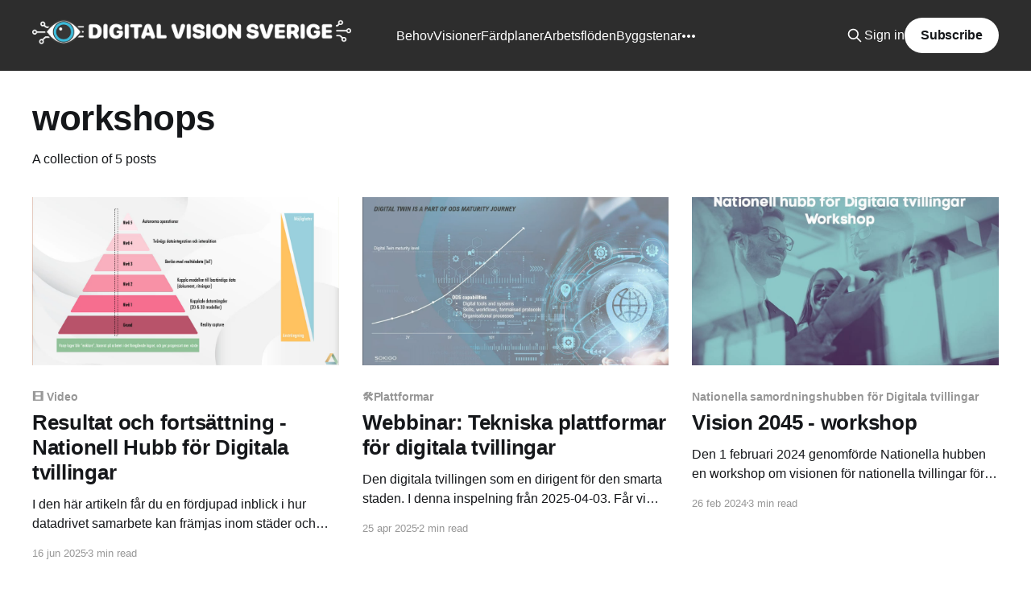

--- FILE ---
content_type: text/html; charset=utf-8
request_url: https://digivis.se/tag/workshops/
body_size: 4687
content:
<!DOCTYPE html>
<html lang="sv">
<head>

    <title>workshops - Digital vision Sverige</title>
    <meta charset="utf-8" />
    <meta http-equiv="X-UA-Compatible" content="IE=edge" />
    <meta name="HandheldFriendly" content="True" />
    <meta name="viewport" content="width=device-width, initial-scale=1.0" />
    
    <link rel="preload" as="style" href="/assets/built/screen.css?v=5d86772f4a" />
    <link rel="preload" as="script" href="/assets/built/casper.js?v=5d86772f4a" />

    <link rel="stylesheet" type="text/css" href="/assets/built/screen.css?v=5d86772f4a" />

    <link rel="icon" href="https://digivis.se/content/images/size/w256h256/2023/11/Square-.png" type="image/png">
    <link rel="canonical" href="https://digivis.se/tag/workshops/">
    <meta name="referrer" content="no-referrer-when-downgrade">
    
    <meta property="og:site_name" content="Digital vision Sverige">
    <meta property="og:type" content="website">
    <meta property="og:title" content="workshops - Digital vision Sverige">
    <meta property="og:url" content="https://digivis.se/tag/workshops/">
    <meta property="og:image" content="https://digivis.se/content/images/2025/09/POWERPNT_GutkABzDmW.png">
    <meta name="twitter:card" content="summary_large_image">
    <meta name="twitter:title" content="workshops - Digital vision Sverige">
    <meta name="twitter:url" content="https://digivis.se/tag/workshops/">
    <meta name="twitter:image" content="https://digivis.se/content/images/2025/09/POWERPNT_GutkABzDmW.png">
    <meta name="twitter:site" content="@digitaltvilling">
    <meta property="og:image:width" content="1200">
    <meta property="og:image:height" content="399">
    
    <script type="application/ld+json">
{
    "@context": "https://schema.org",
    "@type": "Series",
    "publisher": {
        "@type": "Organization",
        "name": "Digital vision Sverige",
        "url": "https://digivis.se/",
        "logo": {
            "@type": "ImageObject",
            "url": "https://digivis.se/content/images/2023/11/Full-text-1.png"
        }
    },
    "url": "https://digivis.se/tag/workshops/",
    "name": "workshops",
    "mainEntityOfPage": "https://digivis.se/tag/workshops/"
}
    </script>

    <meta name="generator" content="Ghost 5.110">
    <link rel="alternate" type="application/rss+xml" title="Digital vision Sverige" href="https://digivis.se/rss/">
    <script defer src="https://cdn.jsdelivr.net/ghost/portal@~2.49/umd/portal.min.js" data-i18n="true" data-ghost="https://digivis.se/" data-key="923cf5958f16ce21fc30323514" data-api="https://digivis.se/ghost/api/content/" data-locale="sv" crossorigin="anonymous"></script><style id="gh-members-styles">.gh-post-upgrade-cta-content,
.gh-post-upgrade-cta {
    display: flex;
    flex-direction: column;
    align-items: center;
    font-family: -apple-system, BlinkMacSystemFont, 'Segoe UI', Roboto, Oxygen, Ubuntu, Cantarell, 'Open Sans', 'Helvetica Neue', sans-serif;
    text-align: center;
    width: 100%;
    color: #ffffff;
    font-size: 16px;
}

.gh-post-upgrade-cta-content {
    border-radius: 8px;
    padding: 40px 4vw;
}

.gh-post-upgrade-cta h2 {
    color: #ffffff;
    font-size: 28px;
    letter-spacing: -0.2px;
    margin: 0;
    padding: 0;
}

.gh-post-upgrade-cta p {
    margin: 20px 0 0;
    padding: 0;
}

.gh-post-upgrade-cta small {
    font-size: 16px;
    letter-spacing: -0.2px;
}

.gh-post-upgrade-cta a {
    color: #ffffff;
    cursor: pointer;
    font-weight: 500;
    box-shadow: none;
    text-decoration: underline;
}

.gh-post-upgrade-cta a:hover {
    color: #ffffff;
    opacity: 0.8;
    box-shadow: none;
    text-decoration: underline;
}

.gh-post-upgrade-cta a.gh-btn {
    display: block;
    background: #ffffff;
    text-decoration: none;
    margin: 28px 0 0;
    padding: 8px 18px;
    border-radius: 4px;
    font-size: 16px;
    font-weight: 600;
}

.gh-post-upgrade-cta a.gh-btn:hover {
    opacity: 0.92;
}</style>
    <script defer src="https://cdn.jsdelivr.net/ghost/sodo-search@~1.5/umd/sodo-search.min.js" data-key="923cf5958f16ce21fc30323514" data-styles="https://cdn.jsdelivr.net/ghost/sodo-search@~1.5/umd/main.css" data-sodo-search="https://digivis.se/" data-locale="sv" crossorigin="anonymous"></script>
    
    <link href="https://digivis.se/webmentions/receive/" rel="webmention">
    <script defer src="/public/cards.min.js?v=5d86772f4a"></script>
    <link rel="stylesheet" type="text/css" href="/public/cards.min.css?v=5d86772f4a">
    <script defer src="/public/comment-counts.min.js?v=5d86772f4a" data-ghost-comments-counts-api="https://digivis.se/members/api/comments/counts/"></script>
    <script defer src="/public/member-attribution.min.js?v=5d86772f4a"></script><style>:root {--ghost-accent-color: #2d2d2d;}</style>
    <link href='https://fonts.googleapis.com/css?family=Open Sans' rel='stylesheet'>

</head>
<body class="tag-template tag-workshops is-head-left-logo has-cover">
<div class="viewport">

    <header id="gh-head" class="gh-head outer">
        <div class="gh-head-inner inner">
            <div class="gh-head-brand">
                <a class="gh-head-logo" href="https://digivis.se">
                        <img src="https://digivis.se/content/images/2023/11/Full-text-1.png" alt="Digital vision Sverige">
                </a>
                <button class="gh-search gh-icon-btn" aria-label="Search this site" data-ghost-search><svg xmlns="http://www.w3.org/2000/svg" fill="none" viewBox="0 0 24 24" stroke="currentColor" stroke-width="2" width="20" height="20"><path stroke-linecap="round" stroke-linejoin="round" d="M21 21l-6-6m2-5a7 7 0 11-14 0 7 7 0 0114 0z"></path></svg></button>
                <button class="gh-burger" aria-label="Main Menu"></button>
            </div>

            <nav class="gh-head-menu">
                <ul class="nav">
    <li class="nav-behov"><a href="https://digivis.se/behov/">Behov</a></li>
    <li class="nav-visioner"><a href="https://digivis.se/tag/vision/">Visioner</a></li>
    <li class="nav-fardplaner"><a href="https://digivis.se/tag/fardplan/">Färdplaner</a></li>
    <li class="nav-arbetsfloden"><a href="https://digivis.se/tag/arbetsfl%C3%B6den/">Arbetsflöden</a></li>
    <li class="nav-byggstenar"><a href="https://digivis.se/byggstenar/">Byggstenar</a></li>
    <li class="nav-omvarld"><a href="https://digivis.se/tag/omvarld/">🌐︎ Omvärld</a></li>
    <li class="nav-"><a href="https://digivis.se/">‎ </a></li>
    <li class="nav-"><a href="https://digivis.se/tag/video/">🎬︎</a></li>
    <li class="nav-"><a href="https://digivis.se/tag/shorts/">✂</a></li>
    <li class="nav-om"><a href="https://digivis.se/about/">Om</a></li>
</ul>

            </nav>

            <div class="gh-head-actions">
                    <button class="gh-search gh-icon-btn" aria-label="Search this site" data-ghost-search><svg xmlns="http://www.w3.org/2000/svg" fill="none" viewBox="0 0 24 24" stroke="currentColor" stroke-width="2" width="20" height="20"><path stroke-linecap="round" stroke-linejoin="round" d="M21 21l-6-6m2-5a7 7 0 11-14 0 7 7 0 0114 0z"></path></svg></button>
                    <div class="gh-head-members">
                                <a class="gh-head-link" href="#/portal/signin" data-portal="signin">Sign in</a>
                                <a class="gh-head-button" href="#/portal/signup" data-portal="signup">Subscribe</a>
                    </div>
            </div>
        </div>
    </header>

    <div class="site-content">
        
<main id="site-main" class="site-main outer">
<div class="inner posts">
    <div class="post-feed">

        <section class="post-card post-card-large">


            <div class="post-card-content">
            <div class="post-card-content-link">
                <header class="post-card-header">
                    <h2 class="post-card-title">workshops</h2>
                </header>
                <div class="post-card-excerpt">
                        A collection of 5 posts
                </div>
            </div>
            </div>

        </section>

            
<article class="post-card post tag-video tag-workshops tag-nationellahubben tag-vision tag-strategi">

    <a class="post-card-image-link" href="/webinarium-och-workshop-resultat-och-fortsattning-nationell-hubb-for-digitala-tvillingar/">

        <img class="post-card-image"
            srcset="/content/images/size/w300/2025/06/feature-image.png 300w,
                    /content/images/size/w600/2025/06/feature-image.png 600w,
                    /content/images/size/w1000/2025/06/feature-image.png 1000w,
                    /content/images/size/w2000/2025/06/feature-image.png 2000w"
            sizes="(max-width: 1000px) 400px, 800px"
            src="/content/images/size/w600/2025/06/feature-image.png"
            alt="Resultat och fortsättning - Nationell Hubb för Digitala tvillingar"
            loading="lazy"
        />


    </a>

    <div class="post-card-content">

        <a class="post-card-content-link" href="/webinarium-och-workshop-resultat-och-fortsattning-nationell-hubb-for-digitala-tvillingar/">
            <header class="post-card-header">
                <div class="post-card-tags">
                        <span class="post-card-primary-tag">🎞️ Video</span>
                </div>
                <h2 class="post-card-title">
                    Resultat och fortsättning - Nationell Hubb för Digitala tvillingar
                </h2>
            </header>
                <div class="post-card-excerpt">I den här artikeln får du en fördjupad inblick i hur datadrivet samarbete kan främjas inom städer och kommuner. Under workshopen presenterades olika perspektiv på en teknisk färdplan för kommuner, med fokus på både utmaningar och möjligheter. Dessutom diskuterades resultat från den nationella hubben samt framtida utvecklingsplaner. Nedan finns de</div>
        </a>

        <footer class="post-card-meta">
            <time class="post-card-meta-date" datetime="2025-06-16">16 jun 2025</time>
                <span class="post-card-meta-length">3 min read</span>
                <script
    data-ghost-comment-count="684031d6262fc700017cc4e7"
    data-ghost-comment-count-empty=""
    data-ghost-comment-count-singular="comment"
    data-ghost-comment-count-plural="comments"
    data-ghost-comment-count-tag="span"
    data-ghost-comment-count-class-name=""
    data-ghost-comment-count-autowrap="true"
>
</script>
        </footer>

    </div>

</article>
            
<article class="post-card post tag-plattformar tag-video tag-verktyg tag-workshops">

    <a class="post-card-image-link" href="/webbinar-tekniska-plattformar-for-digitala-tvillngar/">

        <img class="post-card-image"
            srcset="/content/images/size/w300/2025/04/vlc_rTX0ocRM0g.png 300w,
                    /content/images/size/w600/2025/04/vlc_rTX0ocRM0g.png 600w,
                    /content/images/size/w1000/2025/04/vlc_rTX0ocRM0g.png 1000w,
                    /content/images/size/w2000/2025/04/vlc_rTX0ocRM0g.png 2000w"
            sizes="(max-width: 1000px) 400px, 800px"
            src="/content/images/size/w600/2025/04/vlc_rTX0ocRM0g.png"
            alt="Webbinar: Tekniska plattformar för digitala tvillingar"
            loading="lazy"
        />


    </a>

    <div class="post-card-content">

        <a class="post-card-content-link" href="/webbinar-tekniska-plattformar-for-digitala-tvillngar/">
            <header class="post-card-header">
                <div class="post-card-tags">
                        <span class="post-card-primary-tag">🛠️Plattformar</span>
                </div>
                <h2 class="post-card-title">
                    Webbinar: Tekniska plattformar för digitala tvillingar
                </h2>
            </header>
                <div class="post-card-excerpt">Den digitala tvillingen som en dirigent för den smarta staden. I denna inspelning från 2025-04-03. Får vi några olika teknikleverantörers syn och framtidsvision kring sina lösningar.</div>
        </a>

        <footer class="post-card-meta">
            <time class="post-card-meta-date" datetime="2025-04-25">25 apr 2025</time>
                <span class="post-card-meta-length">2 min read</span>
                <script
    data-ghost-comment-count="680b67d4262fc700017cc087"
    data-ghost-comment-count-empty=""
    data-ghost-comment-count-singular="comment"
    data-ghost-comment-count-plural="comments"
    data-ghost-comment-count-tag="span"
    data-ghost-comment-count-class-name=""
    data-ghost-comment-count-autowrap="true"
>
</script>
        </footer>

    </div>

</article>
            
<article class="post-card post tag-nationellahubben tag-workshops tag-hash-import-2025-02-26-15-52">

    <a class="post-card-image-link" href="/vision-2045-workshop/">

        <img class="post-card-image"
            srcset="/content/images/size/w300/2025/03/WS-digivis-1.jpg 300w,
                    /content/images/size/w600/2025/03/WS-digivis-1.jpg 600w,
                    /content/images/size/w1000/2025/03/WS-digivis-1.jpg 1000w,
                    /content/images/size/w2000/2025/03/WS-digivis-1.jpg 2000w"
            sizes="(max-width: 1000px) 400px, 800px"
            src="/content/images/size/w600/2025/03/WS-digivis-1.jpg"
            alt="Vision 2045 - workshop"
            loading="lazy"
        />


    </a>

    <div class="post-card-content">

        <a class="post-card-content-link" href="/vision-2045-workshop/">
            <header class="post-card-header">
                <div class="post-card-tags">
                        <span class="post-card-primary-tag">Nationella samordningshubben för Digitala tvillingar</span>
                </div>
                <h2 class="post-card-title">
                    Vision 2045 - workshop
                </h2>
            </header>
                <div class="post-card-excerpt">Den 1 februari 2024 genomförde Nationella hubben en workshop om visionen för nationella tvillingar för samhällsbyggnad i Sverige. Denna worskhop var en av flera planerade för att inom ramen för projektet Nationell hubb för digitala tvillingar samla in underlag för en vision och en färdplan för utvecklingen av digitala tvillingar</div>
        </a>

        <footer class="post-card-meta">
            <time class="post-card-meta-date" datetime="2024-02-26">26 feb 2024</time>
                <span class="post-card-meta-length">3 min read</span>
                <script
    data-ghost-comment-count="67bf38d213f86d0001435156"
    data-ghost-comment-count-empty=""
    data-ghost-comment-count-singular="comment"
    data-ghost-comment-count-plural="comments"
    data-ghost-comment-count-tag="span"
    data-ghost-comment-count-class-name=""
    data-ghost-comment-count-autowrap="true"
>
</script>
        </footer>

    </div>

</article>
            
<article class="post-card post tag-partnerforum tag-workshops tag-nationellahubben tag-hash-import-2025-02-26-15-52 post-access-members">

    <a class="post-card-image-link" href="/partnerforum-1/">

        <img class="post-card-image"
            srcset="/content/images/size/w300/2023/10/POWERPNT_BsFVe8Cgo9.png 300w,
                    /content/images/size/w600/2023/10/POWERPNT_BsFVe8Cgo9.png 600w,
                    /content/images/size/w1000/2023/10/POWERPNT_BsFVe8Cgo9.png 1000w,
                    /content/images/size/w2000/2023/10/POWERPNT_BsFVe8Cgo9.png 2000w"
            sizes="(max-width: 1000px) 400px, 800px"
            src="/content/images/size/w600/2023/10/POWERPNT_BsFVe8Cgo9.png"
            alt="Sammanfattning partnerforum 1"
            loading="lazy"
        />

            <div class="post-card-access">
                <svg width="20" height="20" viewBox="0 0 20 20" fill="none" xmlns="http://www.w3.org/2000/svg">
    <path d="M16.25 6.875H3.75C3.40482 6.875 3.125 7.15482 3.125 7.5V16.25C3.125 16.5952 3.40482 16.875 3.75 16.875H16.25C16.5952 16.875 16.875 16.5952 16.875 16.25V7.5C16.875 7.15482 16.5952 6.875 16.25 6.875Z" stroke="currentColor" stroke-width="2" stroke-linecap="round" stroke-linejoin="round"></path>
    <path d="M7.1875 6.875V4.0625C7.1875 3.31658 7.48382 2.60121 8.01126 2.07376C8.53871 1.54632 9.25408 1.25 10 1.25C10.7459 1.25 11.4613 1.54632 11.9887 2.07376C12.5162 2.60121 12.8125 3.31658 12.8125 4.0625V6.875" stroke="currentColor" stroke-width="2" stroke-linecap="round" stroke-linejoin="round"></path>
    <path d="M10 13.125C10.6904 13.125 11.25 12.5654 11.25 11.875C11.25 11.1846 10.6904 10.625 10 10.625C9.30964 10.625 8.75 11.1846 8.75 11.875C8.75 12.5654 9.30964 13.125 10 13.125Z" fill="currentColor"></path>
</svg>                    Members only
            </div>

    </a>

    <div class="post-card-content">

        <a class="post-card-content-link" href="/partnerforum-1/">
            <header class="post-card-header">
                <div class="post-card-tags">
                        <span class="post-card-primary-tag">Partnerforum</span>
                </div>
                <h2 class="post-card-title">
                    Sammanfattning partnerforum 1
                </h2>
            </header>
        </a>

        <footer class="post-card-meta">
            <time class="post-card-meta-date" datetime="2023-10-19">19 okt 2023</time>
                <span class="post-card-meta-length">2 min read</span>
                <script
    data-ghost-comment-count="67bf38d213f86d000143513c"
    data-ghost-comment-count-empty=""
    data-ghost-comment-count-singular="comment"
    data-ghost-comment-count-plural="comments"
    data-ghost-comment-count-tag="span"
    data-ghost-comment-count-class-name=""
    data-ghost-comment-count-autowrap="true"
>
</script>
        </footer>

    </div>

</article>
            
<article class="post-card post tag-workshops tag-hash-import-2025-02-26-15-52">

    <a class="post-card-image-link" href="/resultat-workshop/">

        <img class="post-card-image"
            srcset="/content/images/size/w300/2020/05/Ska-rmavbild-2020-05-05-kl.-10.52.06.png 300w,
                    /content/images/size/w600/2020/05/Ska-rmavbild-2020-05-05-kl.-10.52.06.png 600w,
                    /content/images/size/w1000/2020/05/Ska-rmavbild-2020-05-05-kl.-10.52.06.png 1000w,
                    /content/images/size/w2000/2020/05/Ska-rmavbild-2020-05-05-kl.-10.52.06.png 2000w"
            sizes="(max-width: 1000px) 400px, 800px"
            src="/content/images/size/w600/2020/05/Ska-rmavbild-2020-05-05-kl.-10.52.06.png"
            alt="Workshopen Digitala tvillingar för hållbara städer och samhällen"
            loading="lazy"
        />


    </a>

    <div class="post-card-content">

        <a class="post-card-content-link" href="/resultat-workshop/">
            <header class="post-card-header">
                <div class="post-card-tags">
                        <span class="post-card-primary-tag">workshops</span>
                </div>
                <h2 class="post-card-title">
                    Workshopen Digitala tvillingar för hållbara städer och samhällen
                </h2>
            </header>
                <div class="post-card-excerpt">20 januari 2020 hölls en workshop i regi av RI.SE med över 22 deltagande kommuner och organisationer på ämnet: Digitala tvillingar för hållbara städer och samhällen. Här kan du ta del av presentationer och resultat ifrån eventet.</div>
        </a>

        <footer class="post-card-meta">
            <time class="post-card-meta-date" datetime="2020-04-26">26 apr 2020</time>
                <span class="post-card-meta-length">1 min read</span>
                <script
    data-ghost-comment-count="67bf38d213f86d000143511f"
    data-ghost-comment-count-empty=""
    data-ghost-comment-count-singular="comment"
    data-ghost-comment-count-plural="comments"
    data-ghost-comment-count-tag="span"
    data-ghost-comment-count-class-name=""
    data-ghost-comment-count-autowrap="true"
>
</script>
        </footer>

    </div>

</article>

    </div>

    <nav class="pagination">
    <span class="page-number">Page 1 of 1</span>
</nav>

    
</div>
</main>

    </div>

    <footer class="site-footer outer">
        <div class="inner">
            <section class="copyright"><a href="https://digivis.se">Digital vision Sverige</a> &copy; 2026</section>
            <nav class="site-footer-nav">
                
            </nav>
            <div class="gh-powered-by"><a href="https://ghost.org/" target="_blank" rel="noopener">Powered by Ghost</a></div>
        </div>
    </footer>

</div>


<script
    src="https://code.jquery.com/jquery-3.5.1.min.js"
    integrity="sha256-9/aliU8dGd2tb6OSsuzixeV4y/faTqgFtohetphbbj0="
    crossorigin="anonymous">
</script>
<script src="/assets/built/casper.js?v=5d86772f4a"></script>
<script>
$(document).ready(function () {
    // Mobile Menu Trigger
    $('.gh-burger').click(function () {
        $('body').toggleClass('gh-head-open');
    });
    // FitVids - Makes video embeds responsive
    $(".gh-content").fitVids();
});
</script>



</body>
</html>
